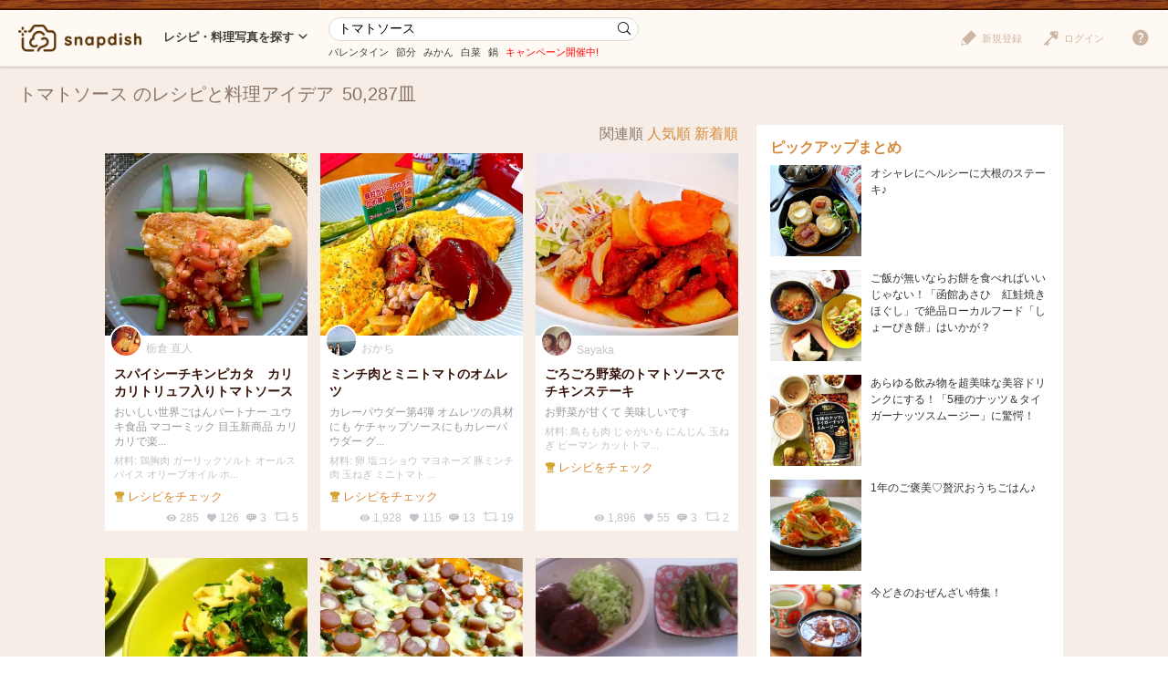

--- FILE ---
content_type: text/html; charset=UTF-8
request_url: https://snapdish.jp/search/%E3%83%88%E3%83%9E%E3%83%88%E3%82%BD%E3%83%BC%E3%82%B9
body_size: 11650
content:
<!DOCTYPE html>
<html lang="ja">
<head prefix="og: http://ogp.me/ns# fb: http://ogp.me/ns/fb# article: http://ogp.me/ns/article#">
<!-- Google Tag Manager -->
<link rel="stylesheet" href="/static/v4/pc/css/v3_pc.css?v=20160125"><link rel="stylesheet" href="/static/v4/pc/css/v4_pc.css?v=20230701"><link rel="stylesheet" href="/v3/pc/css/jquery-ui-1.10.4.custom.css?v=20151221"><script>(function(w,d,s,l,i){w[l]=w[l]||[];w[l].push({'gtm.start':new Date().getTime(),event:'gtm.js'});var f=d.getElementsByTagName(s)[0],j=d.createElement(s),dl=l!='dataLayer'?'&l='+l:'';j.async=true;j.src='https://www.googletagmanager.com/gtm.js?id='+i+dl;f.parentNode.insertBefore(j,f);})(window,document,'script','dataLayer','GTM-NHD5SB');</script>
<!-- End Google Tag Manager -->
<!-- Clarity tracking code for https://snapdish.jp/ -->
<script>(function(c,l,a,r,i,t,y){c[a]=c[a]||function(){(c[a].q=c[a].q||[]).push(arguments)};t=l.createElement(r);t.async=1;t.src="https://www.clarity.ms/tag/"+i+"?ref=bwt";y=l.getElementsByTagName(r)[0];y.parentNode.insertBefore(t,y);})(window,document,"clarity","script","hy4udg4wez");</script>
<!-- End Clarity tracking code for https://snapdish.jp/ -->
<meta charset="utf-8">
<!--[if lt IE 9]><meta http-equiv="X-UA-Compatible" content="IE=edge, chrome=1"><![endif]-->
<title>トマトソースのレシピと料理アイディア50,287件|SnapDish(スナップディッシュ)</title>
<link title="SnapDish[お料理ニュース]" href="https://snapdish.jp/rss/pickup.rss" rel="alternate" type="application/rss+xml">
<meta name="description" content="トマトソースの美味しそうな人気のレシピ(作り方)や料理写真が見つかる。「トマトソース」「オレキエッテ」「魚介のトマトソースがけ」「米粉入りのピザ」など。今日の料理決まりましたか？レシピを探す前に、今日の献立やおかず、盛り付けやレシピのアイディアの参考に。">
<meta name="keywords" content="トマトソース,レシピ,料理,まとめ,アイデア,人気,無料,カメラ,アプリ,スナップディッシュ,すなっぷでぃっしゅ">
<meta name="author" content="Snapdish, Inc.">
<meta name="google-site-verification" content="xrWMCV-5fEnMbNZBZ5TzaJeQXB5SZu4NXX9jxadzGQI"/>
<meta name="apple-itunes-app" content="app-id=439571223">
<meta name="google-play-app" content="app-id=com.vuzz.snapdish">
<link rel="alternate" href="android-app://com.vuzz.snapdish/snapdish/search?keyword=%E3%83%88%E3%83%9E%E3%83%88%E3%82%BD%E3%83%BC%E3%82%B9"/>
<link rel="alternate" href="ios-app://439571223/search?keyword=%E3%83%88%E3%83%9E%E3%83%88%E3%82%BD%E3%83%BC%E3%82%B9"/>
<script type="application/ld+json">
{
"@context": "http://schema.org",
"@type": "WebSite",
"url": "https://snapdish.jp/",
"potentialAction": {
"@type": "SearchAction",
"target": "https://snapdish.jp/search/{keyword}",
"query-input": "required name=keyword"
}
}
</script>
<meta property="fb:pages" content="163376383715846"/>
<meta property="fb:app_id" content="167448629982262">
<meta property="og:title" content="トマトソースのレシピと料理アイディア50,287件|SnapDish(スナップディッシュ)">
<meta property="og:description" content="トマトソースの美味しそうな人気のレシピ(作り方)や料理写真が見つかる。「トマトソース」「オレキエッテ」「魚介のトマトソースがけ」「米粉入りのピザ」など。今日の料理決まりましたか？レシピを探す前に、今日の献立やおかず、盛り付けやレシピのアイディアの参考に。">
<meta property="og:site_name" content="レシピと献立アイデア2900万皿のAI料理カメラアプリ | Snapdish">
<meta property="og:type" content="article">
<meta property="og:url" content="https://snapdish.jp/search/%E3%83%88%E3%83%9E%E3%83%88%E3%82%BD%E3%83%BC%E3%82%B9">
<meta property="og:image" content="https://cdn.snapdish.co/photo/dish/65ea640cda20f848a00f269f/crop/640.webp">
<meta name="twitter:card" content="gallery">
<meta name="twitter:image0" content="https://cdn.snapdish.co/photo/dish/65ea640cda20f848a00f269f/crop/340.webp">
<meta name="twitter:image1" content="https://cdn.snapdish.co/photo/dish/640dd0d47355d8e5b6f9777b/crop/340.webp">
<meta name="twitter:image2" content="https://cdn.snapdish.co/photo/dish/5335225ad8120950b188e89c/crop/340.webp">
<meta name="twitter:image3" content="https://cdn.snapdish.co/photo/dish/544b9c840f01f705cec1689d/crop/340.webp">
<meta name="twitter:domain" Content="https://snapdish.co/search/%E3%83%88%E3%83%9E%E3%83%88%E3%82%BD%E3%83%BC%E3%82%B9">
<link rel="canonical" href="https://snapdish.co/search/%E3%83%88%E3%83%9E%E3%83%88%E3%82%BD%E3%83%BC%E3%82%B9">
<link rel="next" href="https://snapdish.co/search/%E3%83%88%E3%83%9E%E3%83%88%E3%82%BD%E3%83%BC%E3%82%B9?page=2">
<link href='/osd.xml' rel='search' title='SnapDish' type='application/opensearchdescription+xml'>
<script>(function(i,s,o,g,r,a,m){i['GoogleAnalyticsObject']=r;i[r]=i[r]||function(){(i[r].q=i[r].q||[]).push(arguments)},i[r].l=1*new Date();a=s.createElement(o),m=s.getElementsByTagName(o)[0];a.async=1;a.src=g;m.parentNode.insertBefore(a,m)})(window,document,'script','//www.google-analytics.com/analytics.js','ga');ga('create','UA-39316611-15','auto');ga('require','displayfeatures');ga('set','dimension1','notlogin');ga('send','pageview');</script>
<!-- Facebook Pixel Code -->
<script>!function(f,b,e,v,n,t,s){if(f.fbq)return;n=f.fbq=function(){n.callMethod?n.callMethod.apply(n,arguments):n.queue.push(arguments)};if(!f._fbq)f._fbq=n;n.push=n;n.loaded=!0;n.version='2.0';n.queue=[];t=b.createElement(e);t.async=!0;t.src=v;s=b.getElementsByTagName(e)[0];s.parentNode.insertBefore(t,s)}(window,document,'script','https://connect.facebook.net/en_US/fbevents.js');fbq('init','843986018998617');fbq('track','PageView');</script>
<noscript><img height="1" width="1" style="display:none" src="https://www.facebook.com/tr?id=843986018998617&ev=PageView&noscript=1"/></noscript>
<!-- End Facebook Pixel Code -->
</head>
<body>
<!-- Google Tag Manager (noscript) -->
<noscript><iframe src="https://www.googletagmanager.com/ns.html?id=GTM-NHD5SB" height="0" width="0" style="display:none;visibility:hidden"></iframe></noscript>
<!-- End Google Tag Manager (noscript) -->
<script>fbq('track','ViewContent',{content_ids:'トマトソースのレシピと料理アイディア50,287件|SnapDish(スナップディッシュ)'});</script>
<header class="header">
<div class="header__logo">
<a href="/" title="SnapDish Food Camera"></a>
</div>
<nav class="header__nav">
<div class="nav__title">レシピ・料理写真を探す<i class="icon-down-open-mini"></i></div>
<div class="nav__body">
<div class="nav__inner">
<div class="nav__group">
<div class="group__title"><i class="icon-sd-recipe"></i>人気と新着のレシピ・料理写真</div>
<ul class="group__list">
<li><a href="/popular/homemade">人気の手料理</a></li>
<li><a href="/popular/recipes">人気のレシピ</a></li>
<li><a href="/popular/cookedit">人気のつくフォト</a></li>
<li><a href="/officials">おすすめ公式アカウント</a></li>
<li><a href="/recently">みんなの新着料理</a></li>
</ul>
</div>
<div class="nav__group">
<div class="group__title"><i class="icon-sd-category02"></i>人気のカテゴリ</div>
<ul class="group__list">
<li><a href="/dir/1585">キャラ弁</a></li>
<li><a href="/dir/1767">旬野菜（夏）</a></li>
<li><a href="/dir/712">お弁当</a></li>
<li><a href="/dir/715">簡単料理</a></li>
<li><a href="/dir/716">ヘルシー/ダイエット</a></li>
<li><a href="/dir/717">節約料理</a></li>
</ul>
<ul class="group__list">
<li><a href="/dir/718">お菓子</a></li>
<li><a href="/dir/714">キャラクター</a></li>
<li><a href="/dir/713">お誕生日</a></li>
<li><a href="/dir/96">パスタ</a></li>
<li><a href="/dir/719">ケーキ</a></li>
<li class="nav__more"><a href="/dir/">カテゴリ一覧</a></li>
</ul>
</div>
<div class="nav__group">
<div class="group__title"><i class="icon-sd-book"></i>人気のレシピ・料理まとめ</div>
<ul class="group__list">
<li><a href="/books/695f64398ad79a541f6055a2/">旬を食べよう！みかん活用大辞典</a></li>
<li><a href="/books/694ce465103b988332793b01/">お正月太り解消！リセットごはん♪</a></li>
<li><a href="/books/694ce8fe723f14bf14a82512/">【第2弾】パーティーシーズンはチーズを楽</a></li>
<li><a href="/books/6943b3f8ca2b70ab18d9df4e/">知れば選びたくなる！【アメリカ産SSAP</a></li>
<li><a href="/books/6940eb6649fcb1b5f48ce3e3/">1年のご褒美♡贅沢おうちごはん♪</a></li>
<li class="nav__more"><a href="/books/">レシピ・料理まとめ一覧</a></li>
</ul>
</div>
</div>
</div>
</nav><!-- /.header__nav -->
<div class="header__search">
<div id="search-form" itemscope itemtype="http://schema.org/WebSite">
<meta itemprop="url" content="https://snapdish.jp/">
<form action="/search/" method="GET" itemprop="potentialAction" itemscope itemtype="http://schema.org/SearchAction">
<meta itemprop="target" content="https://snapdish.jp/search/?keyword={keyword}">
<input type="text" name="keyword" placeholder="料理名、食材で検索" value="トマトソース" itemprop="query-input" required>
<button type="submit"><i class="icon-sd-search02"></i></button>
</form>
<div class="search__keyword">
<ul class="hdSeasonal">
<li class="word"><a href="/search/%E3%83%90%E3%83%AC%E3%83%B3%E3%82%BF%E3%82%A4%E3%83%B3" target="_blank">バレンタイン</a></li>
<li class="word"><a href="/search/%E7%AF%80%E5%88%86" target="_blank">節分</a></li>
<li class="word"><a href="/search/%E3%81%BF%E3%81%8B%E3%82%93" target="_blank">みかん</a></li>
<li class="word"><a href="/search/%E7%99%BD%E8%8F%9C" target="_blank">白菜</a></li>
<li class="word"><a href="/search/%E9%8D%8B" target="_blank">鍋</a></li>
</ul>
<div class="keyword__promotion"><a href="/officials/past/case/" class="jQ-track--click" data-track="campaign-page__header"><span style="color:red">キャンペーン開催中!</span></a></div>
</div>
</div>
</div><!-- /.header__search -->
<div class="header__menu">
<div class="header__login is-notlogin">
<a href="/login/" class="jQ-login"><i class="icon-sd-login"></i>ログイン</a>
</div>
<div class="header__signup is-notlogin">
<span class="jQ-signup">
<i class="icon-sd-signup"></i>新規登録
</span>
</div>
<div class="header__loginmenu">
<div class="header__mymenu is-login">
<img id="myicon" src="" alt=""><span class="mymenu__name jQ-myprofile-name"></span>
<div class="mymenu__body">
<ul class="mymenu__list">
<li><a href="/feed">フィード</a></li>
<li><a class="jQ-myprofile-link">プロフィール</a></li>
<li><a href="https://snapdish.jp/settings/">設定</a></li>
<li><a href="/plugin/me">プラグイン設定</a></li>
<li><span class="jQ-logout">ログアウト</span></li>
</ul>
</div>
</div>
</div>
</div>
<div class="header__help">
<i class="icon-sd-help"></i>
<div class="help__body">
<ul class="help__list">
<li><a href="https://corp.snapdish.jp/service/">Snapdishについて</a></li>
<li><a href="/get_app/">無料アプリをダウンロード</a></li>
<li class="separate"><a href="http://www.facebook.com/SnapDish" target="_blank">Facebook</a></li>
<li><a href="https://twitter.com/snapdish" target="_blank">Twitter</a></li>
<li><a href="https://jp.pinterest.com/snapdishfoodcam/">Pinterest</a></li>
<li class="separate"><a href="/privacy.html">プライバシー</a></li>
<li><a href="/terms.html">規約</a></li>
<li class="separate"><a href="/guideline.html">ガイドライン</a></li>
<li><a href="https://snapdish.zendesk.com/hc/ja" target="_blank">ヘルプ</a></li>
<li class="separate select-language jQ-selectLanguage--header">
Language : 日本語
<ul class="language__list">
<li class="jQ-lang--ja">日本語</li>
<li class="jQ-lang--en">English</li>
</ul>
</li>
</ul>
</div>
</div>
</header>
<div class="wrap">
<div id="contents" class="p-search">
<div class="contents-header">
<h1 class="contents-header__title" style="margin-top: 20px">
トマトソース
のレシピと料理アイデア
</h1>
<div class="contents-header__count">50,287皿</div>
</div>
<div class="contents-body two-col">
<div class="main" role="main">
<!-- モバイルと同じにする -->
<div class="search__filter">
<div style="float: right;">
関連順
<a href="/search/%E3%83%88%E3%83%9E%E3%83%88%E3%82%BD%E3%83%BC%E3%82%B9?rank=-score" rel="nofollow">人気順</a>
<a href="/search/%E3%83%88%E3%83%9E%E3%83%88%E3%82%BD%E3%83%BC%E3%82%B9?rank=-timestamp" rel="nofollow">新着順</a></li>
</div>
</div>
<div class="article-list">
<div class="article jQ-check" data-did="65ea640cda20f848a00f269f">
<div class="article__image">
<a href="/d/PXjaaa" target="_blank">
<img class="lazy" src="//snpd-tokyo-web.s3-ap-northeast-1.amazonaws.com/img/dummy.png" data-original="//cdn.snapdish.co/photo/dish/65ea640cda20f848a00f269f/crop/340.webp" alt="Snapdishの料理写真:スパイシーチキンピカタ　カリカリトリュフ入りトマトソース">
</a>
</div>
<div class="article__user">
<div class="user__icon">
<a href="/user/COOK_L345YUM723">
<img src="https://s3-ap-northeast-1.amazonaws.com/snpd-tokyo-user-profile-icon/5b6bfffedac75705c68d281e_small.jpg">
</a>
</div>
<div class="user__name">
<a href="/user/COOK_L345YUM723">栃倉 直人</a>
</div>
</div>
<div class="article__summary">
<div class="article__name" data-title="スパイシーチキンピカタ　カリカリトリュフ入りトマトソース">
<a href="/d/PXjaaa" target="_blank">スパイシーチキンピカタ　カリカリトリュフ入りトマトソース</a>
</div>
<div class="article__comments">
おいしい世界ごはんパートナー ユウキ食品 マコーミック 目玉新商品 カリカリで楽...
</div>
<div class="article__ing">
材料: 鶏胸肉 ガーリックソルト オールスパイス オリーブオイル ホ...
</div>
<div class="article__recipe">
<i class="icon-sd-recipe"></i><a href="/d/PXjaaa" target="_blank">レシピをチェック</a>
</div>
</div><!-- /.article__summary -->
<div class="article__count">
<ul>
<li class="view"><i class="icon-sd-view"></i>285</li>
<li class="yummy"><i class="icon-sd-yummy"></i>126</li>
<li class="comment"><i class="icon-sd-comment"></i>3</li>
<li class="resnap"><i class="icon-sd-resnap"></i>5</li>
</ul>
</div>
<div class="article__btn">
<ul>
<li id="star-65ea640cda20f848a00f269f" class="btn--star jQ-star" data-did="65ea640cda20f848a00f269f"><i class="icon-sd-favorite"></i>保存</li>
<li id="yummy-65ea640cda20f848a00f269f" class="btn--yummy jQ-yummy" data-did="65ea640cda20f848a00f269f"><i class="icon-sd-yummy"></i></li>
</ul>
</div>
</div>
<div class="article jQ-check" data-did="640dd0d47355d8e5b6f9777b">
<div class="article__image">
<a href="/d/DPrSaaa" target="_blank">
<img class="lazy" src="//snpd-tokyo-web.s3-ap-northeast-1.amazonaws.com/img/dummy.png" data-original="//cdn.snapdish.co/photo/dish/640dd0d47355d8e5b6f9777b/crop/340.webp" alt="Snapdishの料理写真:ミンチ肉とミニトマトのオムレツ🍅">
</a>
</div>
<div class="article__user">
<div class="user__icon">
<a href="/user/DORAEMON0425">
<img src="https://s3-ap-northeast-1.amazonaws.com/snpd-tokyo-user-profile-icon/5b991539620f2822b4e4f820_small.jpg">
</a>
</div>
<div class="user__name">
<a href="/user/DORAEMON0425">おかち</a>
</div>
</div>
<div class="article__summary">
<div class="article__name" data-title="ミンチ肉とミニトマトのオムレツ🍅">
<a href="/d/DPrSaaa" target="_blank">ミンチ肉とミニトマトのオムレツ</a>
</div>
<div class="article__comments">
カレーパウダー第4弾 オムレツの具材にも ケチャップソースにもカレーパウダー グ...
</div>
<div class="article__ing">
材料: 卵 塩コショウ マヨネーズ 豚ミンチ肉 玉ねぎ ミニトマト ...
</div>
<div class="article__recipe">
<i class="icon-sd-recipe"></i><a href="/d/DPrSaaa" target="_blank">レシピをチェック</a>
</div>
</div><!-- /.article__summary -->
<div class="article__count">
<ul>
<li class="view"><i class="icon-sd-view"></i>1,928</li>
<li class="yummy"><i class="icon-sd-yummy"></i>115</li>
<li class="comment"><i class="icon-sd-comment"></i>13</li>
<li class="resnap"><i class="icon-sd-resnap"></i>19</li>
</ul>
</div>
<div class="article__btn">
<ul>
<li id="star-640dd0d47355d8e5b6f9777b" class="btn--star jQ-star" data-did="640dd0d47355d8e5b6f9777b"><i class="icon-sd-favorite"></i>保存</li>
<li id="yummy-640dd0d47355d8e5b6f9777b" class="btn--yummy jQ-yummy" data-did="640dd0d47355d8e5b6f9777b"><i class="icon-sd-yummy"></i></li>
</ul>
</div>
</div>
<div class="article jQ-check" data-did="5335225ad8120950b188e89c">
<div class="article__image">
<a href="/d/5TTeWa" target="_blank">
<img class="lazy" src="//snpd-tokyo-web.s3-ap-northeast-1.amazonaws.com/img/dummy.png" data-original="//cdn.snapdish.co/photo/dish/5335225ad8120950b188e89c/crop/340.webp" alt="Snapdishの料理写真:ごろごろ野菜のトマトソースでチキンステーキ★">
</a>
</div>
<div class="article__user">
<div class="user__icon">
<a href="/user/srkrrk0922m">
<img src="https://s3-ap-northeast-1.amazonaws.com/snpd-tokyo-user-profile-icon/52fd88fffdf45f24d7df66fd_small.jpg">
</a>
</div>
<div class="user__name">
<a href="/user/srkrrk0922m">Sayaka</a>
</div>
</div>
<div class="article__summary">
<div class="article__name" data-title="ごろごろ野菜のトマトソースでチキンステーキ★">
<a href="/d/5TTeWa" target="_blank">ごろごろ野菜のトマトソースでチキンステーキ</a>
</div>
<div class="article__comments">
お野菜が甘くて 美味しいです
</div>
<div class="article__ing">
材料: 鳥もも肉 じゃがいも にんじん 玉ねぎ ピーマン カットトマ...
</div>
<div class="article__recipe">
<i class="icon-sd-recipe"></i><a href="/d/5TTeWa" target="_blank">レシピをチェック</a>
</div>
</div><!-- /.article__summary -->
<div class="article__count">
<ul>
<li class="view"><i class="icon-sd-view"></i>1,896</li>
<li class="yummy"><i class="icon-sd-yummy"></i>55</li>
<li class="comment"><i class="icon-sd-comment"></i>3</li>
<li class="resnap"><i class="icon-sd-resnap"></i>2</li>
</ul>
</div>
<div class="article__btn">
<ul>
<li id="star-5335225ad8120950b188e89c" class="btn--star jQ-star" data-did="5335225ad8120950b188e89c"><i class="icon-sd-favorite"></i>保存</li>
<li id="yummy-5335225ad8120950b188e89c" class="btn--yummy jQ-yummy" data-did="5335225ad8120950b188e89c"><i class="icon-sd-yummy"></i></li>
</ul>
</div>
</div>
<div class="article jQ-check" data-did="544b9c840f01f705cec1689d">
<div class="article__image">
<a href="/d/i4eOja" target="_blank">
<img class="lazy" src="//snpd-tokyo-web.s3-ap-northeast-1.amazonaws.com/img/dummy.png" data-original="//cdn.snapdish.co/photo/dish/544b9c840f01f705cec1689d/crop/340.webp" alt="Snapdishの料理写真:オレキエッテ">
</a>
</div>
<div class="article__user">
<div class="user__icon">
<a href="/user/MakiHiro">
<img src="https://s3-ap-northeast-1.amazonaws.com/snpd-tokyo-user-profile-icon/4fbce5c0d527e31ca300041f_small.jpg">
</a>
</div>
<div class="user__name">
<a href="/user/MakiHiro">麻紀子</a>
</div>
</div>
<div class="article__summary">
<div class="article__name" data-title="オレキエッテ">
<a href="/d/i4eOja" target="_blank">オレキエッテ</a>
</div>
<div class="article__comments">
オレキエッテというのを作ってみました ほうれん草とドライトマトのオイルソースで ...
</div>
<div class="article__ing">
材料: セモリナ粉 塩 熱湯
</div>
<div class="article__recipe">
<i class="icon-sd-recipe"></i><a href="/d/i4eOja" target="_blank">レシピをチェック</a>
</div>
</div><!-- /.article__summary -->
<div class="article__count">
<ul>
<li class="view"><i class="icon-sd-view"></i>1,824</li>
<li class="yummy"><i class="icon-sd-yummy"></i>93</li>
<li class="comment"><i class="icon-sd-comment"></i>8</li>
<li class="resnap"><i class="icon-sd-resnap"></i>10</li>
</ul>
</div>
<div class="article__btn">
<ul>
<li id="star-544b9c840f01f705cec1689d" class="btn--star jQ-star" data-did="544b9c840f01f705cec1689d"><i class="icon-sd-favorite"></i>保存</li>
<li id="yummy-544b9c840f01f705cec1689d" class="btn--yummy jQ-yummy" data-did="544b9c840f01f705cec1689d"><i class="icon-sd-yummy"></i></li>
</ul>
</div>
</div>
<div class="article jQ-check" data-did="5b9799c566903506a90402f3">
<div class="article__image">
<a href="/d/aarria" target="_blank">
<img class="lazy" src="//snpd-tokyo-web.s3-ap-northeast-1.amazonaws.com/img/dummy.png" data-original="//cdn.snapdish.co/photo/dish/5b9799c566903506a90402f3/crop/340.webp" alt="Snapdishの料理写真:米粉入りのピザ🍕">
</a>
</div>
<div class="article__user">
<div class="user__icon">
<a href="/user/ayachanmama">
<img src="https://s3-ap-northeast-1.amazonaws.com/snpd-tokyo-user-profile-icon/5b9656adcf8115068a525808_small.jpg">
</a>
</div>
<div class="user__name">
<a href="/user/ayachanmama">あやちゃんママ</a>
</div>
</div>
<div class="article__summary">
<div class="article__name" data-title="米粉入りのピザ🍕">
<a href="/d/aarria" target="_blank">米粉入りのピザ</a>
</div>
<div class="article__comments">
今日は簡単にピザ にしました
</div>
<div class="article__ing">
材料: 強力粉 米粉 砂糖 塩 サラダ油 水 トマトソース ケチャッ...
</div>
<div class="article__recipe">
<i class="icon-sd-recipe"></i><a href="/d/aarria" target="_blank">レシピをチェック</a>
</div>
</div><!-- /.article__summary -->
<div class="article__count">
<ul>
<li class="view"><i class="icon-sd-view"></i>603</li>
<li class="yummy"><i class="icon-sd-yummy"></i>42</li>
<li class="comment"><i class="icon-sd-comment"></i>4</li>
<li class="resnap"><i class="icon-sd-resnap"></i>3</li>
</ul>
</div>
<div class="article__btn">
<ul>
<li id="star-5b9799c566903506a90402f3" class="btn--star jQ-star" data-did="5b9799c566903506a90402f3"><i class="icon-sd-favorite"></i>保存</li>
<li id="yummy-5b9799c566903506a90402f3" class="btn--yummy jQ-yummy" data-did="5b9799c566903506a90402f3"><i class="icon-sd-yummy"></i></li>
</ul>
</div>
</div>
<div class="article jQ-check" data-did="50cd93f4d979ce0ae0da7446">
<div class="article__image">
<a href="/d/faeTGa" target="_blank">
<img class="lazy" src="//snpd-tokyo-web.s3-ap-northeast-1.amazonaws.com/img/dummy.png" data-original="//cdn.snapdish.co/photo/dish/50cd93f4d979ce0ae0da7446/crop/340.webp" alt="Snapdishの料理写真:朝ごはん">
</a>
</div>
<div class="article__user">
<div class="user__icon">
<a href="/user/01090216">
<img src="https://s3-ap-northeast-1.amazonaws.com/snpd-tokyo-user-profile-icon/50cd747cce22494a7d395812_small.jpg">
</a>
</div>
<div class="user__name">
<a href="/user/01090216">さくちゃん</a>
</div>
</div>
<div class="article__summary">
<div class="article__name" data-title="朝ごはん">
<a href="/d/faeTGa" target="_blank">朝ごはん</a>
</div>
<div class="article__comments">
1番褒められた手料理
</div>
<div class="article__ing">
材料: お肉 合挽き 700g 玉ねぎ大2コ ケチャップ1本 みりん...
</div>
<div class="article__recipe">
<i class="icon-sd-recipe"></i><a href="/d/faeTGa" target="_blank">レシピをチェック</a>
</div>
</div><!-- /.article__summary -->
<div class="article__count">
<ul>
<li class="view"><i class="icon-sd-view"></i>709</li>
<li class="comment"><i class="icon-sd-comment"></i>1</li>
</ul>
</div>
<div class="article__btn">
<ul>
<li id="star-50cd93f4d979ce0ae0da7446" class="btn--star jQ-star" data-did="50cd93f4d979ce0ae0da7446"><i class="icon-sd-favorite"></i>保存</li>
<li id="yummy-50cd93f4d979ce0ae0da7446" class="btn--yummy jQ-yummy" data-did="50cd93f4d979ce0ae0da7446"><i class="icon-sd-yummy"></i></li>
</ul>
</div>
</div>
<div class="article jQ-check" data-did="5f0bf4d2c835f00624d6008c">
<div class="article__image">
<a href="/d/LuDa0a" target="_blank">
<img class="lazy" src="//snpd-tokyo-web.s3-ap-northeast-1.amazonaws.com/img/dummy.png" data-original="//cdn.snapdish.co/photo/dish/5f0bf4d2c835f00624d6008c/crop/340.webp" alt="Snapdishの料理写真:カッティングボードで洋食ランチ">
</a>
</div>
<div class="article__user">
<div class="user__icon">
<a href="/user/POT_H589YUM443">
<img src="https://s3-ap-northeast-1.amazonaws.com/snpd-tokyo-user-profile-icon/5ea9550df1291206c5e16e3b_small.jpg">
</a>
</div>
<div class="user__name">
<a href="/user/POT_H589YUM443">ゆうか</a>
</div>
</div>
<div class="article__summary">
<div class="article__name" data-title="カッティングボードで洋食ランチ">
<a href="/d/LuDa0a" target="_blank">カッティングボードで洋食ランチ</a>
</div>
<div class="article__comments">
カッティングボード 洋食 嫁ご飯 トマトソース オムライス カッティングボードで...
</div>
<div class="article__ing">
材料: マッシュルーム ピーマン 玉ねぎ 人参 ウィンナー 卵 ご飯...
</div>
<div class="article__recipe">
<i class="icon-sd-recipe"></i><a href="/d/LuDa0a" target="_blank">レシピをチェック</a>
</div>
</div><!-- /.article__summary -->
<div class="article__count">
<ul>
<li class="view"><i class="icon-sd-view"></i>737</li>
<li class="yummy"><i class="icon-sd-yummy"></i>27</li>
<li class="comment"><i class="icon-sd-comment"></i>1</li>
</ul>
</div>
<div class="article__btn">
<ul>
<li id="star-5f0bf4d2c835f00624d6008c" class="btn--star jQ-star" data-did="5f0bf4d2c835f00624d6008c"><i class="icon-sd-favorite"></i>保存</li>
<li id="yummy-5f0bf4d2c835f00624d6008c" class="btn--yummy jQ-yummy" data-did="5f0bf4d2c835f00624d6008c"><i class="icon-sd-yummy"></i></li>
</ul>
</div>
</div>
<div class="article jQ-check" data-did="5fdc92eaf09801062ab8f408">
<div class="article__image">
<a href="/d/0iP4Da" target="_blank">
<img class="lazy" src="//snpd-tokyo-web.s3-ap-northeast-1.amazonaws.com/img/dummy.png" data-original="//cdn.snapdish.co/photo/dish/5fdc92eaf09801062ab8f408/crop/340.webp" alt="Snapdishの料理写真:魚介のトマトソースがけ">
</a>
</div>
<div class="article__user">
<div class="user__icon">
<a href="/user/kaorumi">
<img src="https://s3-ap-northeast-1.amazonaws.com/snpd-tokyo-user-profile-icon/522745d2ed187b0a7839b9b9_small.jpg">
</a>
</div>
<div class="user__name">
<a href="/user/kaorumi">かおる</a>
</div>
</div>
<div class="article__summary">
<div class="article__name" data-title="魚介のトマトソースがけ">
<a href="/d/0iP4Da" target="_blank">魚介のトマトソースがけ</a>
</div>
<div class="article__comments">
母から届いたトマトをトマトソースにして魚介と合わせてみたよ トマトソース 魚介
</div>
<div class="article__ing">
材料: デストロイヤー じゃがいも アサリ メカジキ ブラックタイガ...
</div>
<div class="article__recipe">
<i class="icon-sd-recipe"></i><a href="/d/0iP4Da" target="_blank">レシピをチェック</a>
</div>
</div><!-- /.article__summary -->
<div class="article__count">
<ul>
<li class="view"><i class="icon-sd-view"></i>1,942</li>
<li class="yummy"><i class="icon-sd-yummy"></i>172</li>
<li class="comment"><i class="icon-sd-comment"></i>4</li>
<li class="resnap"><i class="icon-sd-resnap"></i>16</li>
</ul>
</div>
<div class="article__btn">
<ul>
<li id="star-5fdc92eaf09801062ab8f408" class="btn--star jQ-star" data-did="5fdc92eaf09801062ab8f408"><i class="icon-sd-favorite"></i>保存</li>
<li id="yummy-5fdc92eaf09801062ab8f408" class="btn--yummy jQ-yummy" data-did="5fdc92eaf09801062ab8f408"><i class="icon-sd-yummy"></i></li>
</ul>
</div>
</div>
<div class="article jQ-check" data-did="5ef08f016ed11f06e3d3fb2e">
<div class="article__image">
<a href="/d/yPSqPa" target="_blank">
<img class="lazy" src="//snpd-tokyo-web.s3-ap-northeast-1.amazonaws.com/img/dummy.png" data-original="//cdn.snapdish.co/photo/dish/5ef08f016ed11f06e3d3fb2e/crop/340.webp" alt="Snapdishの料理写真:生ハム・トマト・しめじ・ベーコンのジェノベーゼ">
</a>
</div>
<div class="article__user">
<div class="user__icon">
<a href="/user/DISH_J347MOGU681">
<img src="https://s3-ap-northeast-1.amazonaws.com/snpd-tokyo-user-profile-icon/5d56b67cfeb04e06c5af8d00_small.jpg">
</a>
</div>
<div class="user__name">
<a href="/user/DISH_J347MOGU681">コバやん</a>
</div>
</div>
<div class="article__summary">
<div class="article__name" data-title="生ハム・トマト・しめじ・ベーコンのジェノベーゼ">
<a href="/d/yPSqPa" target="_blank">生ハム トマト しめじ ベーコンのジェノベーゼ</a>
</div>
<div class="article__comments">
美味いパスタが食いたくて作った
</div>
<div class="article__ing">
材料: 乾燥フィットチーネ 500g トマト 個 ベーコン厚切りのや...
</div>
<div class="article__recipe">
<i class="icon-sd-recipe"></i><a href="/d/yPSqPa" target="_blank">レシピをチェック</a>
</div>
</div><!-- /.article__summary -->
<div class="article__count">
<ul>
<li class="view"><i class="icon-sd-view"></i>2,064</li>
<li class="yummy"><i class="icon-sd-yummy"></i>78</li>
<li class="comment"><i class="icon-sd-comment"></i>3</li>
<li class="resnap"><i class="icon-sd-resnap"></i>3</li>
</ul>
</div>
<div class="article__btn">
<ul>
<li id="star-5ef08f016ed11f06e3d3fb2e" class="btn--star jQ-star" data-did="5ef08f016ed11f06e3d3fb2e"><i class="icon-sd-favorite"></i>保存</li>
<li id="yummy-5ef08f016ed11f06e3d3fb2e" class="btn--yummy jQ-yummy" data-did="5ef08f016ed11f06e3d3fb2e"><i class="icon-sd-yummy"></i></li>
</ul>
</div>
</div>
</div>
<div>
<ul class="add_rectangle" style="margin-bottom: 20px;">
<li class="add_rectangle__item">
<!-- /21153358/123480 -->
<div id='div-gpt-ad-1621922140528-0' style='min-width: 300px; min-height: 250px;'>
<script>googletag.cmd.push(function(){googletag.display('div-gpt-ad-1621922140528-0');});</script>
</div>
</li>
<li class="add_rectangle__item">
<!-- /21153358/123481 -->
<div id='div-gpt-ad-1621922172919-0' style='min-width: 300px; min-height: 250px;'>
<script>googletag.cmd.push(function(){googletag.display('div-gpt-ad-1621922172919-0');});</script>
</div>
</li>
</ul>
</div>
<div class="article-list">
<div class="article jQ-check" data-did="5fe1fd5318b088062d3dd833">
<div class="article__image">
<a href="/d/rWG1qa" target="_blank">
<img class="lazy" src="//snpd-tokyo-web.s3-ap-northeast-1.amazonaws.com/img/dummy.png" data-original="//cdn.snapdish.co/photo/dish/5fe1fd5318b088062d3dd833/crop/340.webp" alt="Snapdishの料理写真:挽き肉で作る豚キムチ丼🐷">
</a>
</div>
<div class="article__user">
<div class="user__icon">
<a href="/user/COOK_C992MOGU826">
<img src="https://s3-ap-northeast-1.amazonaws.com/snpd-tokyo-user-profile-icon/5b9459ed2308a5069cddc82b_small.jpg">
</a>
</div>
<div class="user__name">
<a href="/user/COOK_C992MOGU826">サミカ</a>
</div>
</div>
<div class="article__summary">
<div class="article__name" data-title="挽き肉で作る豚キムチ丼🐷">
<a href="/d/rWG1qa" target="_blank">挽き肉で作る豚キムチ丼</a>
</div>
<div class="article__comments">
余ってた豚ひき肉と酸味の出始めた白菜キムチにミニトマトもプラスして豚キムチを作り...
</div>
<div class="article__ing">
材料: 豚ひき肉 白菜キムチ ミニトマト サラダ油 ごま油 料理酒 ...
</div>
<div class="article__recipe">
<i class="icon-sd-recipe"></i><a href="/d/rWG1qa" target="_blank">レシピをチェック</a>
</div>
</div><!-- /.article__summary -->
<div class="article__count">
<ul>
<li class="view"><i class="icon-sd-view"></i>4,514</li>
<li class="yummy"><i class="icon-sd-yummy"></i>165</li>
<li class="comment"><i class="icon-sd-comment"></i>5</li>
<li class="resnap"><i class="icon-sd-resnap"></i>22</li>
</ul>
</div>
<div class="article__btn">
<ul>
<li id="star-5fe1fd5318b088062d3dd833" class="btn--star jQ-star" data-did="5fe1fd5318b088062d3dd833"><i class="icon-sd-favorite"></i>保存</li>
<li id="yummy-5fe1fd5318b088062d3dd833" class="btn--yummy jQ-yummy" data-did="5fe1fd5318b088062d3dd833"><i class="icon-sd-yummy"></i></li>
</ul>
</div>
</div>
<div class="article jQ-check" data-did="5b546e0a3288d7064c17ad91">
<div class="article__image">
<a href="/d/ne4v8a" target="_blank">
<img class="lazy" src="//snpd-tokyo-web.s3-ap-northeast-1.amazonaws.com/img/dummy.png" data-original="//cdn.snapdish.co/photo/dish/5b546e0a3288d7064c17ad91/crop/340.webp" alt="Snapdishの料理写真:夏野菜ナポリタン">
</a>
</div>
<div class="article__user">
<div class="user__icon">
<a href="/user/POT_T230MOGU049">
<img src="https://s3-ap-northeast-1.amazonaws.com/snpd-tokyo-user-profile-icon/5b49227289fc8f061a29d048_small.jpg">
</a>
</div>
<div class="user__name">
<a href="/user/POT_T230MOGU049">iku</a>
</div>
</div>
<div class="article__summary">
<div class="article__name" data-title="夏野菜ナポリタン">
<a href="/d/ne4v8a" target="_blank">夏野菜ナポリタン</a>
</div>
<div class="article__comments">
夏野菜でナポリタンにしました
</div>
<div class="article__ing">
材料: パスタ ナス パプリカ 玉ねぎ ソーセージ シャウエッセンな...
</div>
<div class="article__recipe">
<i class="icon-sd-recipe"></i><a href="/d/ne4v8a" target="_blank">レシピをチェック</a>
</div>
</div><!-- /.article__summary -->
<div class="article__count">
<ul>
<li class="view"><i class="icon-sd-view"></i>840</li>
<li class="yummy"><i class="icon-sd-yummy"></i>56</li>
<li class="comment"><i class="icon-sd-comment"></i>1</li>
<li class="resnap"><i class="icon-sd-resnap"></i>4</li>
</ul>
</div>
<div class="article__btn">
<ul>
<li id="star-5b546e0a3288d7064c17ad91" class="btn--star jQ-star" data-did="5b546e0a3288d7064c17ad91"><i class="icon-sd-favorite"></i>保存</li>
<li id="yummy-5b546e0a3288d7064c17ad91" class="btn--yummy jQ-yummy" data-did="5b546e0a3288d7064c17ad91"><i class="icon-sd-yummy"></i></li>
</ul>
</div>
</div>
<div class="article jQ-check" data-did="5de4a61d0949cf06b61fb173">
<div class="article__image">
<a href="/d/uv1j5a" target="_blank">
<img class="lazy" src="//snpd-tokyo-web.s3-ap-northeast-1.amazonaws.com/img/dummy.png" data-original="//cdn.snapdish.co/photo/dish/5de4a61d0949cf06b61fb173/crop/340.webp" alt="Snapdishの料理写真:残りものでトマトとチーズのパスタ">
</a>
</div>
<div class="article__user">
<div class="user__icon">
<a href="/user/228higiki">
<img src="https://s3-ap-northeast-1.amazonaws.com/snpd-tokyo-user-profile-icon/511ad805a060bd6ed3a53b83_small.jpg">
</a>
</div>
<div class="user__name">
<a href="/user/228higiki">saika☆</a>
</div>
</div>
<div class="article__summary">
<div class="article__name" data-title="残りものでトマトとチーズのパスタ">
<a href="/d/uv1j5a" target="_blank">残りものでトマトとチーズのパスタ</a>
</div>
<div class="article__comments">
残りもの　 トマトソース　 スパゲティ　 節約料理
</div>
<div class="article__ing">
材料: パスタ 玉ねぎ にんじん 小 きのこ 香菜の根 あれば トマ...
</div>
<div class="article__recipe">
<i class="icon-sd-recipe"></i><a href="/d/uv1j5a" target="_blank">レシピをチェック</a>
</div>
</div><!-- /.article__summary -->
<div class="article__count">
<ul>
<li class="view"><i class="icon-sd-view"></i>839</li>
<li class="yummy"><i class="icon-sd-yummy"></i>20</li>
<li class="comment"><i class="icon-sd-comment"></i>1</li>
</ul>
</div>
<div class="article__btn">
<ul>
<li id="star-5de4a61d0949cf06b61fb173" class="btn--star jQ-star" data-did="5de4a61d0949cf06b61fb173"><i class="icon-sd-favorite"></i>保存</li>
<li id="yummy-5de4a61d0949cf06b61fb173" class="btn--yummy jQ-yummy" data-did="5de4a61d0949cf06b61fb173"><i class="icon-sd-yummy"></i></li>
</ul>
</div>
</div>
</div>
<div class="related-keywords">
<div class="related-keywords__title">関連食材</div>
<div class="related-keywords__list">
<ul>
<li><a href="/search/%E3%82%AA%E3%83%AA%E3%83%BC%E3%83%96%E3%82%AA%E3%82%A4%E3%83%AB%20%E3%83%88%E3%83%9E%E3%83%88%E3%82%BD%E3%83%BC%E3%82%B9">トマトソース オリーブオイル</a></li>
<li><a href="/search/%E3%82%AA%E3%83%AA%E3%83%BC%E3%83%96%20%E3%83%88%E3%83%9E%E3%83%88%E3%82%BD%E3%83%BC%E3%82%B9">トマトソース オリーブ</a></li>
<li><a href="/search/%E3%83%88%E3%83%9E%E3%83%88%E3%82%BD%E3%83%BC%E3%82%B9%20%E7%8E%89%E3%81%AD%E3%81%8E">トマトソース 玉ねぎ</a></li>
<li><a href="/search/%E3%83%88%E3%83%9E%E3%83%88%E3%82%BD%E3%83%BC%E3%82%B9%20%E5%A1%A9">トマトソース 塩</a></li>
<li><a href="/search/%E3%81%AB%E3%82%93%E3%81%AB%E3%81%8F%20%E3%83%88%E3%83%9E%E3%83%88%E3%82%BD%E3%83%BC%E3%82%B9">トマトソース にんにく</a></li>
<li><a href="/search/%E3%83%88%E3%83%9E%E3%83%88%E3%82%BD%E3%83%BC%E3%82%B9%20%E3%83%8B%E3%83%B3%E3%83%8B%E3%82%AF">トマトソース ニンニク</a></li>
</ul>
</div>
</div>
<div class="related-books">
<div class="related-books__title">関連するまとめ記事</div>
<div class="related-books__list">
<ul>
<li><a href="/books/55f0312cb692b10f1d2033b4/">イタリアンの万能選手☆ケッカソース☆簡単レシピ</a></li>
<li><a href="/books/58aea3be59361677a985181e/">おいしい！トマトソースを使ったパスタのレシピセレクト</a></li>
<li><a href="/books/57b6c9965936162dc603b443/">【保存版】「トマトのオムレツ」を使ったおすすめ料理レシピまとめ</a></li>
</ul>
</div>
<div class="related-books__more">
<a href="/books/search/%E3%83%88%E3%83%9E%E3%83%88%E3%82%BD%E3%83%BC%E3%82%B9">もっと見る</a>
</div>
</div>
<div class="pagination">
<ul>
<li class="is-current">1</li>
<li><a href="/search/%E3%83%88%E3%83%9E%E3%83%88%E3%82%BD%E3%83%BC%E3%82%B9?page=2">2</a></li>
<li><a href="/search/%E3%83%88%E3%83%9E%E3%83%88%E3%82%BD%E3%83%BC%E3%82%B9?page=3">3</a></li>
<li><a href="/search/%E3%83%88%E3%83%9E%E3%83%88%E3%82%BD%E3%83%BC%E3%82%B9?page=4">4</a></li>
<li><a href="/search/%E3%83%88%E3%83%9E%E3%83%88%E3%82%BD%E3%83%BC%E3%82%B9?page=5">5</a></li>
<li><a href="/search/%E3%83%88%E3%83%9E%E3%83%88%E3%82%BD%E3%83%BC%E3%82%B9?page=6">6</a></li>
<li><a href="/search/%E3%83%88%E3%83%9E%E3%83%88%E3%82%BD%E3%83%BC%E3%82%B9?page=7">7</a></li>
<li><a href="/search/%E3%83%88%E3%83%9E%E3%83%88%E3%82%BD%E3%83%BC%E3%82%B9?page=8">8</a></li>
<li><a href="/search/%E3%83%88%E3%83%9E%E3%83%88%E3%82%BD%E3%83%BC%E3%82%B9?page=9">9</a></li>
<li><a href="/search/%E3%83%88%E3%83%9E%E3%83%88%E3%82%BD%E3%83%BC%E3%82%B9?page=10">10</a></li>
<li><a href="/search/%E3%83%88%E3%83%9E%E3%83%88%E3%82%BD%E3%83%BC%E3%82%B9?page=2"><i class="icon-angle-right"></i></a></li>
<li><a href="/search/%E3%83%88%E3%83%9E%E3%83%88%E3%82%BD%E3%83%BC%E3%82%B9?page=666"><i class="icon-angle-double-right"></i></a></li>
</ul>
</div>
</div>
<div class="side">
<section class="side__contents contents-books-pickup">
<div class="contents-books-pickup__title"><a href="/books/">ピックアップまとめ</a></div>
<div class="contents-books-pickup__body">
<div class="items">
<ul>
<li class="item">
<div class="item__thumb">
<a href="/books/61e6231d76428e0683c7ae18/" class="jQ-track--click" data-track="popular_books_for_detail_0_61b492dbd938b5063a5b0558">
<img src="//cdn.snapdish.co/crop/200/http%3A%2F%2Fsnpd-books-images.s3-ap-northeast-1.amazonaws.com%2F61e6231d76428e0683c7ae18_20220131030810.jpg" alt="オシャレにヘルシーに大根のステーキ♪">
</a>
</div>
<div class="item__summary">
<div class="item__title">
<a href="/books/61e6231d76428e0683c7ae18/" class="jQ-track--click" data-track="popular_books_for_detail_0_61b492dbd938b5063a5b0558">オシャレにヘルシーに大根のステーキ♪</a>
</div>
</div>
</li>
<li class="item">
<div class="item__thumb">
<a href="/books/5889a91e8985f60c69c59fd4/" class="jQ-track--click" data-track="popular_books_for_detail_1_58297501f7c9aa06c609e59a">
<img src="//cdn.snapdish.co/crop/200/http%3A%2F%2Fsnpd-books-images.s3-ap-northeast-1.amazonaws.com%2F5889a91e8985f60c69c59fd4_20170126074645.jpg" alt="ご飯が無いならお餅を食べればいいじゃない！「函館あさひ　紅鮭焼きほぐし」で絶品ローカルフード「しょーぴき餅」はいかが？">
</a>
</div>
<div class="item__summary">
<div class="item__title">
<a href="/books/5889a91e8985f60c69c59fd4/" class="jQ-track--click" data-track="popular_books_for_detail_1_58297501f7c9aa06c609e59a">ご飯が無いならお餅を食べればいいじゃない！「函館あさひ　紅鮭焼きほぐし」で絶品ローカルフード「しょーぴき餅」はいかが？</a>
</div>
</div>
</li>
<li class="item">
<div class="item__thumb">
<a href="/books/586e141a70988b718bc055cd/" class="jQ-track--click" data-track="popular_books_for_detail_2_585c95cbee6a830733d1fdb7">
<img src="//cdn.snapdish.co/crop/200/http%3A%2F%2Fsnpd-books-images.s3-ap-northeast-1.amazonaws.com%2F586e141a70988b718bc055cd_20170105093932.jpg" alt="あらゆる飲み物を超美味な美容ドリンクにする！「5種のナッツ＆タイガーナッツスムージー」に驚愕！">
</a>
</div>
<div class="item__summary">
<div class="item__title">
<a href="/books/586e141a70988b718bc055cd/" class="jQ-track--click" data-track="popular_books_for_detail_2_585c95cbee6a830733d1fdb7">あらゆる飲み物を超美味な美容ドリンクにする！「5種のナッツ＆タイガーナッツスムージー」に驚愕！</a>
</div>
</div>
</li>
<li class="item">
<div class="item__thumb">
<a href="/books/6940eb6649fcb1b5f48ce3e3/" class="jQ-track--click" data-track="popular_books_for_detail_3_6928c05956775950fc326dd2">
<img src="//cdn.snapdish.co/crop/200/http%3A%2F%2Fcdn.snapdish.co%2Fphoto%2F66f2a69f67d5bfeec9d95e77" alt="1年のご褒美♡贅沢おうちごはん♪">
</a>
</div>
<div class="item__summary">
<div class="item__title">
<a href="/books/6940eb6649fcb1b5f48ce3e3/" class="jQ-track--click" data-track="popular_books_for_detail_3_6928c05956775950fc326dd2">1年のご褒美♡贅沢おうちごはん♪</a>
</div>
</div>
</li>
<li class="item">
<div class="item__thumb">
<a href="/books/678f0468803579b6945c7c87/" class="jQ-track--click" data-track="popular_books_for_detail_4_6784e4a620d7239c3dae93d7">
<img src="//cdn.snapdish.co/crop/200/http%3A%2F%2Fcdn.snapdish.co%2Fphoto%2F6781eee91001b59e0dae0e95" alt="今どきのおぜんざい特集！">
</a>
</div>
<div class="item__summary">
<div class="item__title">
<a href="/books/678f0468803579b6945c7c87/" class="jQ-track--click" data-track="popular_books_for_detail_4_6784e4a620d7239c3dae93d7">今どきのおぜんざい特集！</a>
</div>
</div>
</li>
</ul>
</div>
</div>
</section>
<section class="side__contents contents-products">
<div class="contents-products__title"><a href="/products/">おすすめ商品</a></div>
<div class="contents-products__body">
<div class="items">
<ul>
<li class="item">
<div class="item__thumb">
<a href="/p/5e16ac21a9ba9920ba808f93">
<img src="//cdn.snapdish.co/crop/200/http://s3-ap-northeast-1.amazonaws.com/snpd-tokyo-official-product-img/5e16ac21a9ba9920ba808f93_orig.jpg" alt="ヤマサ ぱぱっとちゃんと これ!うま!!つゆ">
</a>
</div>
<div class="item__summary">
<div class="item__title"><a href="/p/5e16ac21a9ba9920ba808f93">ヤマサ ぱぱっとちゃんと これ!うま!!つゆ</a></div>
<div class="item__description"><a href="/p/5e16ac21a9ba9920ba808f93">「ヤマサ ぱぱっとちゃんと これ!うま!!つゆ」は料理初心者から上級..</a></div>
</div>
</li>
<li class="item">
<div class="item__thumb">
<a href="/p/632c09e342607efc9ce8e4c1">
<img src="//cdn.snapdish.co/crop/200/http://s3-ap-northeast-1.amazonaws.com/snpd-tokyo-official-product-img/632c09e342607efc9ce8e4c1_orig.jpg" alt="マヨルカ島の塩　プレーン">
</a>
</div>
<div class="item__summary">
<div class="item__title"><a href="/p/632c09e342607efc9ce8e4c1">マヨルカ島の塩　プレーン</a></div>
<div class="item__description"><a href="/p/632c09e342607efc9ce8e4c1">スペインのマヨルカ島の熱い太陽と海風で天日乾燥により作られた塩です。..</a></div>
</div>
</li>
<li class="item">
<div class="item__thumb">
<a href="/p/5b6a880f897a17063c4fe23a">
<img src="//cdn.snapdish.co/crop/200/http://s3-ap-northeast-1.amazonaws.com/snpd-tokyo-official-product-img/5b6a880f897a17063c4fe23a_orig.jpg" alt="ヤマサ鮮度生活 特選丸大豆しょうゆ">
</a>
</div>
<div class="item__summary">
<div class="item__title"><a href="/p/5b6a880f897a17063c4fe23a">ヤマサ鮮度生活 特選丸大豆しょうゆ</a></div>
<div class="item__description"><a href="/p/5b6a880f897a17063c4fe23a">開封後、常温保存で120日間酸化を防いで、しょうゆの鮮度キープ。液量..</a></div>
</div>
</li>
</ul>
</div>
</div>
</section>
<section class="side__contents contents-campaigns">
<div class="contents-campaigns__title"><a href="/officials/past/case/">おすすめ特集</a></div>
<div class="contents-campaigns__body">
</div>
</section>
<div class="fb-page" data-href="https://www.facebook.com/SnapDish" data-tabs="timeline" data-width="336" data-height="336" data-small-header="true" data-adapt-container-width="true" data-hide-cover="false" data-show-facepile="true"><blockquote cite="https://www.facebook.com/SnapDish" class="fb-xfbml-parse-ignore"><a href="ttps://www.facebook.com/SnapDish">SnapDish</a></blockquote></div>
</div>
</div>
<div id="pagetop" class="pagetop-txt">トマトソース<br>料理・レシピTOPへ</div>
</div>
</div>
<div class="about-snapdish">
<div class="about-snapdish__inner">
<div class="about-snapdish__recipe">
<div class="about-snapdish__image"><img class="lazy" src="/v3/pc/img/dummy.png" data-original="/static/v4/pc/img/index/img_about_recipe.jpg" alt=""></div>
<p>2000万皿以上の料理とレシピが大集合。<br>みんなの料理写真で、<br>お料理がひらめく、楽しくなる</p>
</div>
<div class="about-snapdish__yummy">
<div class="about-snapdish__image"><img class="lazy" src="/v3/pc/img/dummy.png" data-original="/static/v4/pc/img/index/img_about_yummy.jpg" alt=""></div>
<p>後から見たい料理写真やレシピは、<br><i class="icon-sd-yummy"></i>で気軽にチェック<br><i class="icon-sd-favorite"></i>でお気に入りリストに追加</p>
</div>
<div class="about-snapdish__follow">
<div class="about-snapdish__image"><img class="lazy" src="/v3/pc/img/dummy.png" data-original="/static/v4/pc/img/index/img_about_follow.jpg" alt=""></div>
<p>ユーザーをフォローすると、<br>フィードに新しい料理とレシピの<br>アイディアがどんどん届く</p>
</div>
</div>
<div class="btn-area">
<div class="btn btn--primary btn--large jQ-signup">新規登録(無料)</div>
</div>
</div>
<footer class="footer">
<div class="footer__inner">
<div class="footer__column column--logo">
<div class="footer__logo">
<a href="/">レシピとお料理がひらめくSnapDish</a>
</div>
<select class="jQ-selectLanguage select-lang">
<option value="ja" selected>日本語</option>
<option value="en">英語</option>
</select>
<p class="copy"><small>© Snapdish, Inc.</small></p>
</div>
<div class="footer__column column--nav">
<div class="column__title">レシピ・料理写真を見つける</div>
<ul class="nav-list">
<li class="nav__link"><a href="/books/">レシピ・料理のまとめ</a></li>
<li class="nav__link"><a href="/popular/homemade">人気のレシピ・料理写真</a></li>
<li class="nav__link"><a href="/EditorsPickJP">おすすめレシピ・料理写真</a></li>
<li class="nav__link"><a href="/officials">おすすめ公式アカウント</a></li>
<li class="nav__link"><a href="/category">レシピ・料理写真カテゴリ</a></li>
<li class="nav__link"><a href="/recently">新着のレシピ・料理写真</a></li>
<li class="nav__link"><a href="/ranking">SnapDishランキング</a></li>
<li class="nav__link"><a href="/officials/past/case/" class="jQ-track--click" data-track="campaign-page__footer">お得なキャンペーン開催中！</a></li>
</ul>
</div>
<div class="footer__column column--nav">
<div class="column__title">Snapdishについて</div>
<ul class="nav-list">
<li class="nav__link"><a href="//snapdish.zendesk.com/hc/ja">ヘルプ</a></li>
<li class="nav__link"><a href="https://corp.snapdish.jp/">運営会社</a></li>
<li class="nav__link"><a href="/privacy.html">プライバシーポリシー/
特定商取引法に基づく表記</a></li>
<li class="nav__link"><a href="/terms.html">利用規約</a></li>
<li class="nav__link"><a href="/guideline.html">コミュニティガイドライン</a></li>
<li class="nav__link"><a href="https://corp.snapdish.jp/company/recruit/">採用情報</a></li>
<li class="nav__link"><a href="https://corp.snapdish.jp/ad/">広告掲載をご希望の方</a></li>
<li class="nav__link"><a href="https://corp.snapdish.jp/contact/">ビジネスのご相談</a></li>
</ul>
</div>
<div class="footer__column column--nav">
<div class="column__title">Snapdish公式ページ</div>
<ul class="nav-list">
<li class="nav__link"><a href="https://www.facebook.com/SnapDish">Facebook</a></li>
<li class="nav__link"><a href="https://twitter.com/snapdishjp">Twitter</a></li>
<li class="nav__link"><a href="https://jp.pinterest.com/snapdishfoodcam/">Pinterest</a></li>
<li class="nav__link"><a href="https://instagram.com/snapdish/">Instagram</a></li>
</ul>
</div>
<div class="footer__column column--mobile">
<div class="column__title">モバイル</div>
<ul class="mobile-list">
<li class="list__item"><a href="//itunes.apple.com/jp/app/snapdish/id439571223?mt=8&amp;ls=1" target="_blank"><img src="/static/v4/pc/img/btn_download-appstore.svg" width="130" alt=""></a></li>
<li class="list__item"><a href="//play.google.com/store/apps/details?id=com.vuzz.snapdish&amp;referrer=utm_source%3Dweb%26utm_medium%3Dget_app" target="_blank"><img src="//cdn.snapdish.co/resize/130/http://snapdish.jp/static/v4/pc/img/index/btn_google-play-badge.png" width="130" alt="Android app on Google Play"></a></li>
</ul>
</div>
</div>
</footer>
<div id="popup"></div>
<div id="fb-root"></div>
<!--[if lt IE 9]>
<script src="/static/v4/pc/js/vendor/html5shiv.js"></script>
<![endif]-->
<script src="//ajax.googleapis.com/ajax/libs/jquery/1.11.3/jquery.min.js"></script>
<script>window.jQuery||document.write('<script src="/static/v4/pc/js/vendor/jquery-1.11.3.js"><\/script>')</script>
<script src="/static/v4/pc/js/vendor/jquery-ui.js"></script>
<script src="/static/v4/pc/js/vendor/jquery.cookie.js"></script>
<script src="/static/v4/pc/js/vendor/jquery.lazyload.js"></script>
<script src="/static/v4/pc/js/tracking.js?20161109"></script>
<script src="/static/v4/pc/js/common.js"></script>
<script src="/v3/pc/js/min/pc.js?v=20160510"></script>
<script src="/v3/pc/js/min/rotate.js?v=20140806"></script>
<script src="/v3/pc/js/min/animation.js?v=20140806"></script>
<script src="/static/v4/pc/js/v4_pc.js?v=20260114185345"></script>
<script src="/static/v4/pc/js/search.js?20160201"></script>
<script>!function(d,s,id){var js,fjs=d.getElementsByTagName(s)[0],p=/^http:/.test(d.location)?'http':'https';if(!d.getElementById(id)){js=d.createElement(s);js.id=id;js.async=true;js.src=p+'://platform.twitter.com/widgets.js';fjs.parentNode.insertBefore(js,fjs);}}(document,'script','twitter-wjs');</script>
<script>(function(d,s,id){var js,fjs=d.getElementsByTagName(s)[0];if(d.getElementById(id))return;js=d.createElement(s);js.id=id;js.async=true;js.src="//connect.facebook.net/ja_JP/sdk.js#xfbml=1&version=v2.5&appId=167448629982262";fjs.parentNode.insertBefore(js,fjs);}(document,'script','facebook-jssdk'));$(document).ready(function(){initVideoTracking($('#myvideo'),'sample');});</script>
</body>
</html>


--- FILE ---
content_type: application/x-javascript
request_url: https://snapdish.jp/static/v4/pc/js/search.js?20160201
body_size: -2
content:
!function(){"use strict";$(".jQ-keyword-more").on("click",function(){$(this).siblings().removeClass("is-hidden"),$(this).hide()})}();